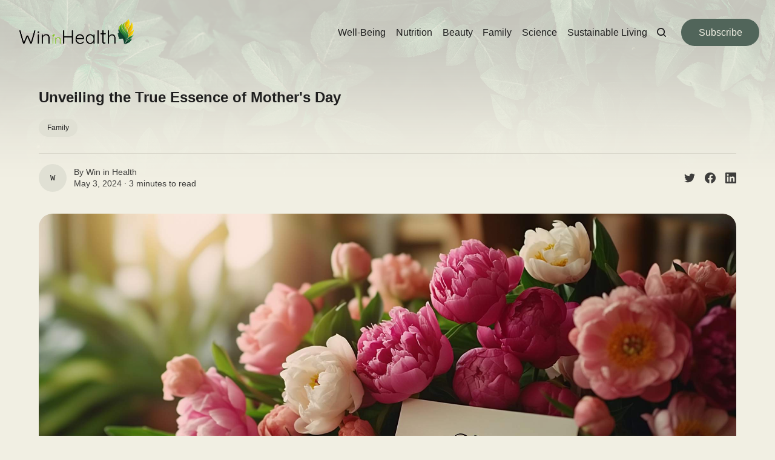

--- FILE ---
content_type: text/html; charset=utf-8
request_url: https://blog.wininhealth.com/unveiling-the-true-essence-of-mothers-day/
body_size: 9187
content:
<!DOCTYPE html>
<html lang="en" class="sepia-mode">
	<head>
		<meta charset="utf-8">
		<meta http-equiv="X-UA-Compatible" content="IE=edge">
		<title>Unveiling the True Essence of Mother&#x27;s Day</title>
		<meta name="HandheldFriendly" content="True">
		<meta name="viewport" content="width=device-width, initial-scale=1">
		

















		<link rel="stylesheet" type="text/css" href="/assets/css/screen.css?v=b970c62edc">
		
		<script>
		/* getContrast.js
		––––––––––––––––––––––––––––––––––––––––––––––––––––
		Website : vanillajstoolkit.com/helpers/getcontrast/
		Authors : Chris Ferdinandi & Brian Suda
		License : MIT
		–––––––––––––––––––––––––––––––––––––––––––––––––––– */
		function getContrast(t){"use strict";return"#"===t.slice(0,1)&&(t=t.slice(1)),3===t.length&&(t=t.split("").map(function(t){return t+t}).join("")),(299*parseInt(t.substr(0,2),16)+587*parseInt(t.substr(2,2),16)+114*parseInt(t.substr(4,2),16))/1000>=128?"no-white-text":"is-white-text"}
		</script>
		<link rel="icon" href="https://blog.wininhealth.com/content/images/size/w256h256/2024/05/FlaviconGES.png" type="image/png" />
    <link rel="canonical" href="https://blog.wininhealth.com/unveiling-the-true-essence-of-mothers-day/" />
    <meta name="referrer" content="no-referrer-when-downgrade" />
    
    <meta property="og:site_name" content="Win in health Blog" />
    <meta property="og:type" content="article" />
    <meta property="og:title" content="Unveiling the True Essence of Mother&#x27;s Day" />
    <meta property="og:description" content="Did you know that Mother&#x27;s Day originally began not just as a celebration but as a movement towards peace and reconciliation? Today, while many perceive it as largely commercial, the day still holds a profound significance rooted in its historical advocacy for unity and love. This post delves into the" />
    <meta property="og:url" content="https://blog.wininhealth.com/unveiling-the-true-essence-of-mothers-day/" />
    <meta property="og:image" content="https://blog.wininhealth.com/content/images/2024/05/happy-mothers-day.jpg" />
    <meta property="article:published_time" content="2024-05-03T19:32:03.000Z" />
    <meta property="article:modified_time" content="2024-05-03T19:32:23.000Z" />
    <meta property="article:tag" content="Family" />
    
    <meta property="article:publisher" content="https://www.facebook.com/wininhealth/" />
    <meta name="twitter:card" content="summary_large_image" />
    <meta name="twitter:title" content="Unveiling the True Essence of Mother&#x27;s Day" />
    <meta name="twitter:description" content="Did you know that Mother&#x27;s Day originally began not just as a celebration but as a movement towards peace and reconciliation? Today, while many perceive it as largely commercial, the day still holds a profound significance rooted in its historical advocacy for unity and love. This post delves into the" />
    <meta name="twitter:url" content="https://blog.wininhealth.com/unveiling-the-true-essence-of-mothers-day/" />
    <meta name="twitter:image" content="https://blog.wininhealth.com/content/images/2024/05/happy-mothers-day.jpg" />
    <meta name="twitter:label1" content="Written by" />
    <meta name="twitter:data1" content="Win in Health" />
    <meta name="twitter:label2" content="Filed under" />
    <meta name="twitter:data2" content="Family" />
    <meta name="twitter:site" content="@WinInHealth" />
    <meta property="og:image:width" content="2240" />
    <meta property="og:image:height" content="1260" />
    
    <script type="application/ld+json">
{
    "@context": "https://schema.org",
    "@type": "Article",
    "publisher": {
        "@type": "Organization",
        "name": "Win in health Blog",
        "url": "https://blog.wininhealth.com/",
        "logo": {
            "@type": "ImageObject",
            "url": "https://blog.wininhealth.com/content/images/2024/05/wininhealth-logo.png"
        }
    },
    "author": {
        "@type": "Person",
        "name": "Win in Health",
        "url": "https://blog.wininhealth.com/author/wininhealth/",
        "sameAs": []
    },
    "headline": "Unveiling the True Essence of Mother&#x27;s Day",
    "url": "https://blog.wininhealth.com/unveiling-the-true-essence-of-mothers-day/",
    "datePublished": "2024-05-03T19:32:03.000Z",
    "dateModified": "2024-05-03T19:32:23.000Z",
    "image": {
        "@type": "ImageObject",
        "url": "https://blog.wininhealth.com/content/images/2024/05/happy-mothers-day.jpg",
        "width": 2240,
        "height": 1260
    },
    "keywords": "Family",
    "description": "Did you know that Mother&#x27;s Day originally began not just as a celebration but as a movement towards peace and reconciliation? Today, while many perceive it as largely commercial, the day still holds a profound significance rooted in its historical advocacy for unity and love. This post delves into the transformative history of Mother&#x27;s Day, exploring how different cultures celebrate this special day and reminding us of the true values that should be commemorated.\n\n\nThe Origins of Mother&#x27;s Day: A",
    "mainEntityOfPage": {
        "@type": "WebPage",
        "@id": "https://blog.wininhealth.com/"
    }
}
    </script>

    <meta name="generator" content="Ghost 5.33" />
    <link rel="alternate" type="application/rss+xml" title="Win in health Blog" href="https://blog.wininhealth.com/rss/" />
    
    <script defer src="https://cdn.jsdelivr.net/ghost/sodo-search@~1.1/umd/sodo-search.min.js" data-key="c165e2cfb70b957c402d3c557e" data-styles="https://cdn.jsdelivr.net/ghost/sodo-search@~1.1/umd/main.css" data-sodo-search="https://blog.wininhealth.com/" crossorigin="anonymous"></script>
    <link href="https://blog.wininhealth.com/webmentions/receive/" rel="webmention" />
    <script defer src="/public/cards.min.js?v=b970c62edc"></script>
    <link rel="stylesheet" type="text/css" href="/public/cards.min.css?v=b970c62edc">
    <!-- Combined Google Tag Manager Scripts -->
<!-- Load gtag.js Library -->
<script async src="https://www.googletagmanager.com/gtag/js?id=G-ZXWS0S1N6T"></script>
<script>
  // Initialize Data Layer and gtag Function
  window.dataLayer = window.dataLayer || [];
  function gtag(){dataLayer.push(arguments);}
  gtag('js', new Date());

  // Configuration for First Tag
  gtag('config', 'G-ZXWS0S1N6T');

  // Configuration for Second Tag
  gtag('config', 'G-W777M64LMJ');
</script>

<!-- Klaviyo Script (assuming you still need this) -->
<script async type="text/javascript" src="https://static.klaviyo.com/onsite/js/klaviyo.js?company_id=TQubtT"></script>
<style>:root {--ghost-accent-color: #51655a;}</style>
	</head>
	<body class="post-template tag-family">
		<script>!function(){"use strict";const t=document.body,o=getComputedStyle(t).getPropertyValue("--ghost-accent-color").trim();o&&t.classList.add(getContrast(o))}();</script>
		<div class="global-wrap">
			<div class="global-cover" style="background-image:url(/content/images/size/w1600/2020/08/blogue-ges.3.0.png)"></div>

			<div class="global-content">
				<header class="header-section">
	<div class="header-wrap">
		<div class="header-logo global-logo is-header">	<a href="https://blog.wininhealth.com" class="is-logo"><img src="https://blog.wininhealth.com/content/images/2024/05/wininhealth-logo.png" alt="Win in health Blog home"></a>
</div>
		<div class="header-nav">
			<span class="header-search search-open is-mobile" data-ghost-search><svg role="img" viewBox="0 0 24 24" xmlns="http://www.w3.org/2000/svg"><path d="M16.877 18.456l5.01 5.011c.208.197.484.308.771.308a1.118 1.118 0 00.809-1.888l-5.011-5.01c3.233-4.022 2.983-9.923-.746-13.654l-.291-.29a.403.403 0 00-.095-.075C13.307-.77 7.095-.649 3.223 3.223c-3.997 3.998-3.997 10.489 0 14.485 3.731 3.731 9.633 3.981 13.654.748zm-.784-13.617a7.96 7.96 0 010 11.254 7.961 7.961 0 01-11.253 0 7.96 7.96 0 010-11.254 7.961 7.961 0 0111.253 0z"/></svg>
</span>
			<input id="toggle" class="header-checkbox" type="checkbox">
			<label class="header-toggle" for="toggle">
				<span>
					<span class="bar"></span>
					<span class="bar"></span>
					<span class="bar"></span>
				</span>
			</label>
			<nav class="is-right">
<ul>
	<li><a href="https://blog.wininhealth.com/tag/well-being/">Well-Being</a></li>
	<li><a href="https://blog.wininhealth.com/tag/nutrition/">Nutrition</a></li>
	<li><a href="https://blog.wininhealth.com/tag/beauty/">Beauty</a></li>
	<li><a href="https://blog.wininhealth.com/tag/family/">Family</a></li>
	<li><a href="https://blog.wininhealth.com/tag/science/">Science</a></li>
	<li><a href="https://blog.wininhealth.com/tag/sustainable-living/">Sustainable Living</a></li>
</ul>
<ul>
	<li class="header-search search-open is-desktop" data-ghost-search><svg role="img" viewBox="0 0 24 24" xmlns="http://www.w3.org/2000/svg"><path d="m16.822 18.813 4.798 4.799c.262.248.61.388.972.388.772-.001 1.407-.637 1.407-1.409 0-.361-.139-.709-.387-.971l-4.799-4.797c3.132-4.108 2.822-10.005-.928-13.756l-.007-.007-.278-.278a.6985.6985 0 0 0-.13-.107C13.36-1.017 7.021-.888 3.066 3.067c-4.088 4.089-4.088 10.729 0 14.816 3.752 3.752 9.65 4.063 13.756.93Zm-.965-13.719c2.95 2.953 2.95 7.81 0 10.763-2.953 2.949-7.809 2.949-10.762 0-2.951-2.953-2.951-7.81 0-10.763 2.953-2.95 7.809-2.95 10.762 0Z"/></svg>
</li>
	<li id="klaviyo-subscribe-button" class="global-button mobile-menu-button">Subscribe</li>
</ul>
</nav>
		</div>
	</div>
</header>				<main class="global-main">
					<progress class="post-progress"></progress>
<article class="post-section is-sidebar">
	<div class="post-header">
	<div class="post-header-wrap global-padding">
		<div class="post-header-content">
			
			<h1 class="post-title global-title">Unveiling the True Essence of Mother&#x27;s Day</h1>
			<div class="post-tags global-tags"><a href="/tag/family/">Family</a></div>
			<div class="post-meta-wrap">
				<div class="global-meta is-full-meta is-post">
	<div class="global-meta-wrap">
		<div>
			<a href="/author/wininhealth/" class="global-meta-avatar">
				<span>Win in Health</span>
			</a>
		</div>
	</div>
	<div class="global-meta-content">
		<div>
			By
			<a href="/author/wininhealth/">Win in Health</a>
		</div>
		<time datetime="2024-05-03"><span>May 3, 2024 ∙ </span>3 minutes to read</time>
	</div>
</div>
					<div class="post-share-wrap">
		<a href="https://twitter.com/intent/tweet?text=Unveiling%20the%20True%20Essence%20of%20Mother's%20Day&amp;url=https://blog.wininhealth.com/unveiling-the-true-essence-of-mothers-day/" target="_blank" rel="noopener" aria-label="Share on Twitter"><svg role="img" viewBox="0 0 24 24" xmlns="http://www.w3.org/2000/svg"><path d="M23.954 4.569c-.885.389-1.83.654-2.825.775 1.014-.611 1.794-1.574 2.163-2.723-.951.555-2.005.959-3.127 1.184-.896-.959-2.173-1.559-3.591-1.559-2.717 0-4.92 2.203-4.92 4.917 0 .39.045.765.127 1.124C7.691 8.094 4.066 6.13 1.64 3.161c-.427.722-.666 1.561-.666 2.475 0 1.71.87 3.213 2.188 4.096-.807-.026-1.566-.248-2.228-.616v.061c0 2.385 1.693 4.374 3.946 4.827-.413.111-.849.171-1.296.171-.314 0-.615-.03-.916-.086.631 1.953 2.445 3.377 4.604 3.417-1.68 1.319-3.809 2.105-6.102 2.105-.39 0-.779-.023-1.17-.067 2.189 1.394 4.768 2.209 7.557 2.209 9.054 0 13.999-7.496 13.999-13.986 0-.209 0-.42-.015-.63.961-.689 1.8-1.56 2.46-2.548l-.047-.02z"/></svg></a>
		<a href="https://www.facebook.com/sharer/sharer.php?u=https://blog.wininhealth.com/unveiling-the-true-essence-of-mothers-day/" target="_blank" rel="noopener" aria-label="Share on Facebook"><svg role="img" viewBox="0 0 24 24" xmlns="http://www.w3.org/2000/svg"><path d="M23.9981 11.9991C23.9981 5.37216 18.626 0 11.9991 0C5.37216 0 0 5.37216 0 11.9991C0 17.9882 4.38789 22.9522 10.1242 23.8524V15.4676H7.07758V11.9991H10.1242V9.35553C10.1242 6.34826 11.9156 4.68714 14.6564 4.68714C15.9692 4.68714 17.3424 4.92149 17.3424 4.92149V7.87439H15.8294C14.3388 7.87439 13.8739 8.79933 13.8739 9.74824V11.9991H17.2018L16.6698 15.4676H13.8739V23.8524C19.6103 22.9522 23.9981 17.9882 23.9981 11.9991Z"/></svg></a>
		<a href="https://www.linkedin.com/shareArticle?mini=true&amp;title=Unveiling%20the%20True%20Essence%20of%20Mother's%20Day&amp;url=https://blog.wininhealth.com/unveiling-the-true-essence-of-mothers-day/" target="_blank" rel="noopener" aria-label="Share on Linkedin"><svg role="img" viewBox="0 0 24 24" xmlns="http://www.w3.org/2000/svg"><path d="M20.447 20.452h-3.554v-5.569c0-1.328-.027-3.037-1.852-3.037-1.853 0-2.136 1.445-2.136 2.939v5.667H9.351V9h3.414v1.561h.046c.477-.9 1.637-1.85 3.37-1.85 3.601 0 4.267 2.37 4.267 5.455v6.286zM5.337 7.433c-1.144 0-2.063-.926-2.063-2.065 0-1.138.92-2.063 2.063-2.063 1.14 0 2.064.925 2.064 2.063 0 1.139-.925 2.065-2.064 2.065zm1.782 13.019H3.555V9h3.564v11.452zM22.225 0H1.771C.792 0 0 .774 0 1.729v20.542C0 23.227.792 24 1.771 24h20.451C23.2 24 24 23.227 24 22.271V1.729C24 .774 23.2 0 22.222 0h.003z"/></svg></a>
	</div>
			</div>
		</div>
		<div class="post-header-image is-wide">
			<figure>
				<div class="global-image global-image-orientation global-radius is-panoramic">
				<img srcset="/content/images/size/w300/2024/05/happy-mothers-day.jpg 300w, 
			 /content/images/size/w600/2024/05/happy-mothers-day.jpg 600w,
			 /content/images/size/w1200/2024/05/happy-mothers-day.jpg 1200w,
			 /content/images/size/w2000/2024/05/happy-mothers-day.jpg 2000w"
	 sizes="(max-width:480px) 300px, (max-width:768px) 600px, (max-width:1024px) 1200px, 2000px"
	 src="/content/images/size/w2000/2024/05/happy-mothers-day.jpg"
	 alt="Happy Mother&#x27;s Day">				</div>
				<figcaption>Happy Mother's Day</figcaption>
			</figure>
		</div>
	</div>
</div>	<div class="post-wrap global-padding">
		<div class="post-sidebar">
		<div class="is-authors">
	<small class="global-subtitle">Written by</small>
	<a href="/author/wininhealth/" class="no-bio">
		<div>
			<h3 class="post-sidebar-title">Win in Health</h3>
			
		</div>
	</a>
</div>
<div class="is-featured">
	<small class="global-subtitle">Our selections</small>
	<a href="/saving-our-supplements/">
		<img src="/content/images/size/w300/2023/07/saveursupps-en.webp" alt="" loading="lazy">		<div>
			<h3 class="post-sidebar-title">The Importance of Saving Our Supplements: Ensuring Access to Natural Health Products in Canada</h3>
		</div>
	</a>
	<a href="/magnesium-a-natural-ally-for-relieving-constipation/">
		<img src="/content/images/size/w300/2023/07/nic_g_A_vibrant_meticulously_composed_high-resolution_photograp_70a0f67f-bb91-4a90-b251-b112f4ac14f1.webp" alt="" loading="lazy">		<div>
			<h3 class="post-sidebar-title">The Natural Solution: How Magnesium Can Relieve Constipation and Improve Digestive Health</h3>
		</div>
	</a>
	<a href="/serrapeptase-complete-guide-to-optimizing-your-health/">
		<img src="/content/images/size/w300/2023/06/5-Produits-Naturels-pour-Ame-liorer-la-Sante--Pulmonaire--1-.png" alt="" loading="lazy">		<div>
			<h3 class="post-sidebar-title">Serrapeptase: Complete Guide to Optimizing Your Health</h3>
		</div>
	</a>
</div>
				</div>
		<div class="post-content">
			<p>Did you know that Mother's Day originally began not just as a celebration but as a movement towards peace and reconciliation? Today, while many perceive it as largely commercial, the day still holds a profound significance rooted in its historical advocacy for unity and love. This post delves into the transformative history of Mother's Day, exploring how different cultures celebrate this special day and reminding us of the true values that should be commemorated.</p><h3 id="the-origins-of-mothers-day-a-day-for-peace-and-reconciliation">The Origins of Mother's Day: A Day for Peace and Reconciliation</h3><p>Mother's Day in the Western world has origins that might surprise many. Before it became a day for flowers and cards, Mother's Day was a strategic effort to unite women and promote peace. In the years leading up to the Civil War in the United States, "Mother's Day Work Clubs" were established to educate local women on how to properly care for their children. These clubs later became a unifying force in a region torn apart by conflict. In 1868, the "Mother's Friendship Day" was organized, where mothers gathered with former soldiers to foster reconciliation. By 1870, the "Mother's Day Proclamation" called for women to unite and promote global peace, setting a precedent for future celebrations.</p><h3 id="how-mothers-day-is-celebrated-around-the-world">How Mother's Day is Celebrated Around the World</h3><h4 id="dominican-republic-a-family-festivity">Dominican Republic: A Family Festivity</h4><p>In the Dominican Republic, Mother's Day transforms from small gatherings to grand festivities. Entire families travel far and wide to honor generations of mothers, celebrating with food, drink, and dance in a vibrant display of appreciation and joy.</p><h4 id="india-honoring-the-divine-mother">India: Honoring the Divine Mother</h4><p>In India, Mother's Day aligns with the reverence of the divine feminine. During Durga Puja, a festival in October, Hindus celebrate the goddess Durga, also known as the "Divine Mother." The ten-day festival is filled with fasting, feasting, prayers, singing, dancing, and dramatic cultural performances, showcasing deep cultural reverence for motherhood.</p><h4 id="poland-a-day-of-love-and-laurki">Poland: A Day of Love and Laurki</h4><p>Celebrated annually on May 26th, Polish Mother's Day sees schools and communities coming together as children present their mothers with "laurki," special papers decorated with flowers and messages of love. With the day being a public holiday, families focus on home gatherings rather than external festivities, sharing gifts of flowers and cakes.</p><h4 id="ethiopia-antrosht-and-the-celebration-of-motherhood">Ethiopia: Antrosht and the Celebration of Motherhood</h4><p>Ethiopia offers a unique take with Antrosht, a multi-day celebration held each fall. Families come together to sing songs and enjoy a large feast, celebrating motherhood in a communal and joyous atmosphere that strengthens familial bonds.</p><h3 id="the-true-meaning-of-mothers-day">The True Meaning of Mother's Day</h3><p>Beyond the commercialization lies the heart of Mother's Day— a day infused with love, remembrance, and the appreciation of maternal figures everywhere. It's a time to reflect on the selfless love and sacrifices made by mothers and to acknowledge the profound impact they have on our lives. Mother's Day should be an opportunity to reconnect with these values, focusing on expressions of love and gratitude rather than material gifts.</p><h3 id="a-personal-note-from-our-naturopath">A Personal Note from Our Naturopath</h3><p>This Mother's Day, our naturopath wishes all women, whether mothers or not, to let their maternal side shine, spreading kindness and warmth to everyone they meet. To those who have longed to be mothers but face challenges, your innate nurturing spirit is a gift to the world, one that brings much-needed tenderness, strength, and resilience.</p><h3 id="conclusion-embracing-the-spirit-of-mothers-day">Conclusion: Embracing the Spirit of Mother's Day</h3><p>This Mother's Day, let's return to its roots and celebrate the essence of what the day was meant to signify: peace, love, and reconciliation. Whether it's spending quality time with your mother, sharing a heartfelt message, or simply enjoying a meal together, let these moments remind us of the profound joy and love that mothers bring into our lives. Let us remember that the true gift of Mother's Day lies in the meaningful connections we share and the heartfelt appreciation we show.</p>
			<div class="post-share">
	<div class="post-share-wrap">
		<a href="https://twitter.com/intent/tweet?text=Unveiling%20the%20True%20Essence%20of%20Mother's%20Day&amp;url=https://blog.wininhealth.com/unveiling-the-true-essence-of-mothers-day/" target="_blank" rel="noopener" aria-label="Share on Twitter"><svg role="img" viewBox="0 0 24 24" xmlns="http://www.w3.org/2000/svg"><path d="M23.954 4.569c-.885.389-1.83.654-2.825.775 1.014-.611 1.794-1.574 2.163-2.723-.951.555-2.005.959-3.127 1.184-.896-.959-2.173-1.559-3.591-1.559-2.717 0-4.92 2.203-4.92 4.917 0 .39.045.765.127 1.124C7.691 8.094 4.066 6.13 1.64 3.161c-.427.722-.666 1.561-.666 2.475 0 1.71.87 3.213 2.188 4.096-.807-.026-1.566-.248-2.228-.616v.061c0 2.385 1.693 4.374 3.946 4.827-.413.111-.849.171-1.296.171-.314 0-.615-.03-.916-.086.631 1.953 2.445 3.377 4.604 3.417-1.68 1.319-3.809 2.105-6.102 2.105-.39 0-.779-.023-1.17-.067 2.189 1.394 4.768 2.209 7.557 2.209 9.054 0 13.999-7.496 13.999-13.986 0-.209 0-.42-.015-.63.961-.689 1.8-1.56 2.46-2.548l-.047-.02z"/></svg></a>
		<a href="https://www.facebook.com/sharer/sharer.php?u=https://blog.wininhealth.com/unveiling-the-true-essence-of-mothers-day/" target="_blank" rel="noopener" aria-label="Share on Facebook"><svg role="img" viewBox="0 0 24 24" xmlns="http://www.w3.org/2000/svg"><path d="M23.9981 11.9991C23.9981 5.37216 18.626 0 11.9991 0C5.37216 0 0 5.37216 0 11.9991C0 17.9882 4.38789 22.9522 10.1242 23.8524V15.4676H7.07758V11.9991H10.1242V9.35553C10.1242 6.34826 11.9156 4.68714 14.6564 4.68714C15.9692 4.68714 17.3424 4.92149 17.3424 4.92149V7.87439H15.8294C14.3388 7.87439 13.8739 8.79933 13.8739 9.74824V11.9991H17.2018L16.6698 15.4676H13.8739V23.8524C19.6103 22.9522 23.9981 17.9882 23.9981 11.9991Z"/></svg></a>
		<a href="https://www.linkedin.com/shareArticle?mini=true&amp;title=Unveiling%20the%20True%20Essence%20of%20Mother's%20Day&amp;url=https://blog.wininhealth.com/unveiling-the-true-essence-of-mothers-day/" target="_blank" rel="noopener" aria-label="Share on Linkedin"><svg role="img" viewBox="0 0 24 24" xmlns="http://www.w3.org/2000/svg"><path d="M20.447 20.452h-3.554v-5.569c0-1.328-.027-3.037-1.852-3.037-1.853 0-2.136 1.445-2.136 2.939v5.667H9.351V9h3.414v1.561h.046c.477-.9 1.637-1.85 3.37-1.85 3.601 0 4.267 2.37 4.267 5.455v6.286zM5.337 7.433c-1.144 0-2.063-.926-2.063-2.065 0-1.138.92-2.063 2.063-2.063 1.14 0 2.064.925 2.064 2.063 0 1.139-.925 2.065-2.064 2.065zm1.782 13.019H3.555V9h3.564v11.452zM22.225 0H1.771C.792 0 0 .774 0 1.729v20.542C0 23.227.792 24 1.771 24h20.451C23.2 24 24 23.227 24 22.271V1.729C24 .774 23.2 0 22.222 0h.003z"/></svg></a>
		<a href="javascript:" class="post-share-link" id="copy" data-clipboard-target="#copy-link" aria-label="Copy link"><svg role="img" viewBox="0 0 33 24" xmlns="http://www.w3.org/2000/svg"><path d="M27.3999996,13.4004128 L21.7999996,13.4004128 L21.7999996,19 L18.9999996,19 L18.9999996,13.4004128 L13.3999996,13.4004128 L13.3999996,10.6006192 L18.9999996,10.6006192 L18.9999996,5 L21.7999996,5 L21.7999996,10.6006192 L27.3999996,10.6006192 L27.3999996,13.4004128 Z M12,20.87 C7.101,20.87 3.13,16.898 3.13,12 C3.13,7.102 7.101,3.13 12,3.13 C12.091,3.13 12.181,3.139 12.272,3.142 C9.866,5.336 8.347,8.487 8.347,12 C8.347,15.512 9.866,18.662 12.271,20.857 C12.18,20.859 12.091,20.87 12,20.87 Z M20.347,0 C18.882,0 17.484,0.276 16.186,0.756 C14.882,0.271 13.473,0 12,0 C5.372,0 0,5.373 0,12 C0,18.628 5.372,24 12,24 C13.471,24 14.878,23.726 16.181,23.242 C17.481,23.724 18.88,24 20.347,24 C26.975,24 32.347,18.628 32.347,12 C32.347,5.373 26.975,0 20.347,0 Z"/></svg></a>
		<small class="share-link-info global-alert">The link has been copied!</small>
	</div>
	<input type="text" value="https://blog.wininhealth.com/unveiling-the-true-essence-of-mothers-day/" id="copy-link" aria-label="Copy link input">
</div>
		</div>
	</div>
</article>
<aside class="navigation-section global-padding">
	<div class="navigation-wrap">
		<a href="/the-benefits-of-natural-laxatives-why-choose-nutrilax-for-constipation-relief/" class="navigation-next">
			<small class="global-subtitle">More recent article</small>
			<div>
				<div class="navigation-image global-image-orientation global-image global-radius is-square">
					<img src="/content/images/size/w300/2024/07/guide-complet-nutrilax.webp" alt="" loading="lazy">				</div>
				<div class="navigation-title">
					<div><h3>The Benefits of Natural Laxatives: Why Choose Nutrilax for Constipation Relief</h3></div>
				</div>
			</div>
		</a>
		<a href="/health-and-stress-living-with-daily-stress/" class="navigation-prev">
			<small class="global-subtitle">Previous article</small>
			<div>
				<div class="navigation-title">
					<div><h3>Health and Stress: Living with Daily Stress</h3></div>
				</div>
				<div class="navigation-image global-image-orientation global-image global-radius is-square">
					<img src="/content/images/size/w300/2024/05/GES--8---1-.jpg" alt="" loading="lazy">				</div>
			</div>
		</a>
	</div>
</aside>		<div class="special-section global-padding">
	<small class="global-subtitle">You might also like.</small>
	<div class="special-wrap">
		<article class="item is-special">
	<a href="/health-and-stress-living-with-daily-stress/" class="item-image global-image global-image-orientation global-radius">
		<img srcset="/content/images/size/w300/2024/05/GES--8---1-.jpg 300w, 
			 /content/images/size/w600/2024/05/GES--8---1-.jpg 600w"
	 sizes="(max-width:480px) 300px, 600px"
	 src="/content/images/size/w600/2024/05/GES--8---1-.jpg"
	 loading="lazy"
	 alt="Health and Stress: Living with Daily Stress">
	</a>
	<div class="item-content">
		<h2 class="item-title"><a href="/health-and-stress-living-with-daily-stress/">Health and Stress: Living with Daily Stress</a></h2>
		<div class="global-meta">
	<div class="global-meta-content">
		By
		<a href="/author/wininhealth/">Win in Health</a>
	</div>
</div>
	</div>
</article>
		<article class="item is-special">
	<a href="/beneficial-effects-of-pure-lab-products-on-stress/" class="item-image global-image global-image-orientation global-radius">
		<img srcset="/content/images/size/w300/2024/01/Visualize_the_concept_of_stress_in_modern_life_depicting.webp 300w, 
			 /content/images/size/w600/2024/01/Visualize_the_concept_of_stress_in_modern_life_depicting.webp 600w"
	 sizes="(max-width:480px) 300px, 600px"
	 src="/content/images/size/w600/2024/01/Visualize_the_concept_of_stress_in_modern_life_depicting.webp"
	 loading="lazy"
	 alt="Beneficial effects of Pure Lab products on stress">
	</a>
	<div class="item-content">
		<h2 class="item-title"><a href="/beneficial-effects-of-pure-lab-products-on-stress/">Beneficial effects of Pure Lab products on stress</a></h2>
		<div class="global-meta">
	<div class="global-meta-content">
		By
		<a href="/author/wininhealth/">Win in Health</a>
	</div>
</div>
	</div>
</article>
		<article class="item is-special">
	<a href="/top-natural-products-for-a-healthy-valentines-day/" class="item-image global-image global-image-orientation global-radius">
		<img srcset="/content/images/size/w300/2023/02/valentinedayblog-copy.webp 300w, 
			 /content/images/size/w600/2023/02/valentinedayblog-copy.webp 600w"
	 sizes="(max-width:480px) 300px, 600px"
	 src="/content/images/size/w600/2023/02/valentinedayblog-copy.webp"
	 loading="lazy"
	 alt="Top 35 Natural Products for a Healthy Valentine&#x27;s Day">
	</a>
	<div class="item-content">
		<h2 class="item-title"><a href="/top-natural-products-for-a-healthy-valentines-day/">Top 35 Natural Products for a Healthy Valentine&#x27;s Day</a></h2>
		<div class="global-meta">
	<div class="global-meta-content">
		By
		<a href="/author/wininhealth/">Win in Health</a>
	</div>
</div>
	</div>
</article>
		<article class="item is-special">
	<a href="/lto3-the-natural-food-supplement-to-reduce-anxiety-before-back-to-school/" class="item-image global-image global-image-orientation global-radius">
		<img srcset="/content/images/size/w300/2022/08/photo-anglais.jpg 300w, 
			 /content/images/size/w600/2022/08/photo-anglais.jpg 600w"
	 sizes="(max-width:480px) 300px, 600px"
	 src="/content/images/size/w600/2022/08/photo-anglais.jpg"
	 loading="lazy"
	 alt="LTO3: the natural food supplement to reduce anxiety before back to school">
	</a>
	<div class="item-content">
		<h2 class="item-title"><a href="/lto3-the-natural-food-supplement-to-reduce-anxiety-before-back-to-school/">LTO3: the natural food supplement to reduce anxiety before back to school</a></h2>
		<div class="global-meta">
	<div class="global-meta-content">
		By
		<a href="/author/komlavi-2/">komlavi</a>
	</div>
</div>
	</div>
</article>
		<article class="item is-special">
	<a href="/which-essential-oils-to-choose-for-digestive-problems/" class="item-image global-image global-image-orientation global-radius">
		<img srcset="/content/images/size/w300/2021/12/Probl-mes-digestion7.png 300w, 
			 /content/images/size/w600/2021/12/Probl-mes-digestion7.png 600w"
	 sizes="(max-width:480px) 300px, 600px"
	 src="/content/images/size/w600/2021/12/Probl-mes-digestion7.png"
	 loading="lazy"
	 alt="Which essential oils to choose for digestive problems?">
	</a>
	<div class="item-content">
		<h2 class="item-title"><a href="/which-essential-oils-to-choose-for-digestive-problems/">Which essential oils to choose for digestive problems?</a></h2>
		<div class="global-meta">
	<div class="global-meta-content">
		By
		<a href="/author/wininhealth/">Win in Health</a>
	</div>
</div>
	</div>
</article>
	</div>
</div>
				</main>
				<footer class="footer-section global-footer">
		<div class="footer-wrap global-padding">
		<div class="footer-content">
			<div class="footer-logo-wrap">
				<div class="global-logo is-footer">	<a href="https://blog.wininhealth.com" class="is-logo"><img src="https://blog.wininhealth.com/content/images/2024/05/wininhealth-logo.png" alt="Win in health Blog home"></a>
</div>
				<p class="footer-description">On Win in Health Blog, Dive into Trending Health Topics, Latest Scientific Wellness Insights, Nutritious Natural Recipes, and Innovative Lifestyle Tips for Harmony with Nature.</p>
			</div>
					</div>
		<div class="footer-nav">
			<div class="footer-nav-column is-social">
				<small>Social</small>
				<ul>
					<li><a href="https://www.facebook.com/wininhealth/" target="_blank" rel="noopener"><svg role="img" viewBox="0 0 24 24" xmlns="http://www.w3.org/2000/svg"><path d="M23.9981 11.9991C23.9981 5.37216 18.626 0 11.9991 0C5.37216 0 0 5.37216 0 11.9991C0 17.9882 4.38789 22.9522 10.1242 23.8524V15.4676H7.07758V11.9991H10.1242V9.35553C10.1242 6.34826 11.9156 4.68714 14.6564 4.68714C15.9692 4.68714 17.3424 4.92149 17.3424 4.92149V7.87439H15.8294C14.3388 7.87439 13.8739 8.79933 13.8739 9.74824V11.9991H17.2018L16.6698 15.4676H13.8739V23.8524C19.6103 22.9522 23.9981 17.9882 23.9981 11.9991Z"/></svg>Facebook</a></li>
					<li><a href="https://twitter.com/WinInHealth" target="_blank" rel="noopener"><svg role="img" viewBox="0 0 24 24" xmlns="http://www.w3.org/2000/svg"><path d="M23.954 4.569c-.885.389-1.83.654-2.825.775 1.014-.611 1.794-1.574 2.163-2.723-.951.555-2.005.959-3.127 1.184-.896-.959-2.173-1.559-3.591-1.559-2.717 0-4.92 2.203-4.92 4.917 0 .39.045.765.127 1.124C7.691 8.094 4.066 6.13 1.64 3.161c-.427.722-.666 1.561-.666 2.475 0 1.71.87 3.213 2.188 4.096-.807-.026-1.566-.248-2.228-.616v.061c0 2.385 1.693 4.374 3.946 4.827-.413.111-.849.171-1.296.171-.314 0-.615-.03-.916-.086.631 1.953 2.445 3.377 4.604 3.417-1.68 1.319-3.809 2.105-6.102 2.105-.39 0-.779-.023-1.17-.067 2.189 1.394 4.768 2.209 7.557 2.209 9.054 0 13.999-7.496 13.999-13.986 0-.209 0-.42-.015-.63.961-.689 1.8-1.56 2.46-2.548l-.047-.02z"/></svg>Twitter</a></li>
					

				</ul>
			</div>
		</div>
		<div class="footer-copyright">
			&copy; <a href="https://blog.wininhealth.com">Win in health Blog</a> 2026.
			*Disclaimer: Products sold are approved by Health Canada with Natural Product Numbers (NPN). Statements made or products sold on this website have not been evaluated by the United States Food and Drug Administration. They are not intended to diagnose, treat, cure, or prevent any disease.
		</div>
	</div>
</footer>			</div>
		</div>
		<div id="notifications" class="global-notification">
	<div class="subscribe">You’ve successfully subscribed to Win in health Blog</div>
	<div class="signin">Welcome back! You’ve successfully signed in.</div>
	<div class="signup">Great! You’ve successfully signed up.</div>
	<div class="update-email">Success! Your email is updated.</div>
	<div class="expired">Your link has expired</div>
	<div class="checkout-success">Success! Check your email for magic link to sign-in.</div>
</div>
				<script src="/assets/js/global.js?v=b970c62edc"></script>
		<script src="/assets/js/post.js?v=b970c62edc"></script>
		<script>
!function(){"use strict";const p=new URLSearchParams(window.location.search),isAction=p.has("action"),isStripe=p.has("stripe"),success=p.get("success"),action=p.get("action"),stripe=p.get("stripe"),n=document.getElementById("notifications"),a="is-subscribe",b="is-signin",c="is-signup",f="is-update-email",d="is-expired",e="is-checkout-success";p&&(isAction&&(action=="subscribe"&&success=="true"&&n.classList.add(a),action=="signup-paid"&&success=="true"&&n.classList.add(a),action=="signin"&&success=="true"&&n.classList.add(b),action=="signup"&&success=="true"&&n.classList.add(c),action=="updateEmail"&&success=="true"&&n.classList.add(f),success=="false"&&n.classList.add(d)),isStripe&&stripe=="success"&&n.classList.add(e),(isAction||isStripe)&&setTimeout(function(){window.history.replaceState(null,null,window.location.pathname),n.classList.remove(a,b,c,d,e,f)},5000))}();
</script>

		

	<script>
        window._klOnsite = window._klOnsite || [];
        document.getElementById('klaviyo-subscribe-button').addEventListener('click', function(event) {
            event.preventDefault();
            window._klOnsite.push(['openForm', 'UTaG3q']);
        });
    </script>
	
	</body>
</html>